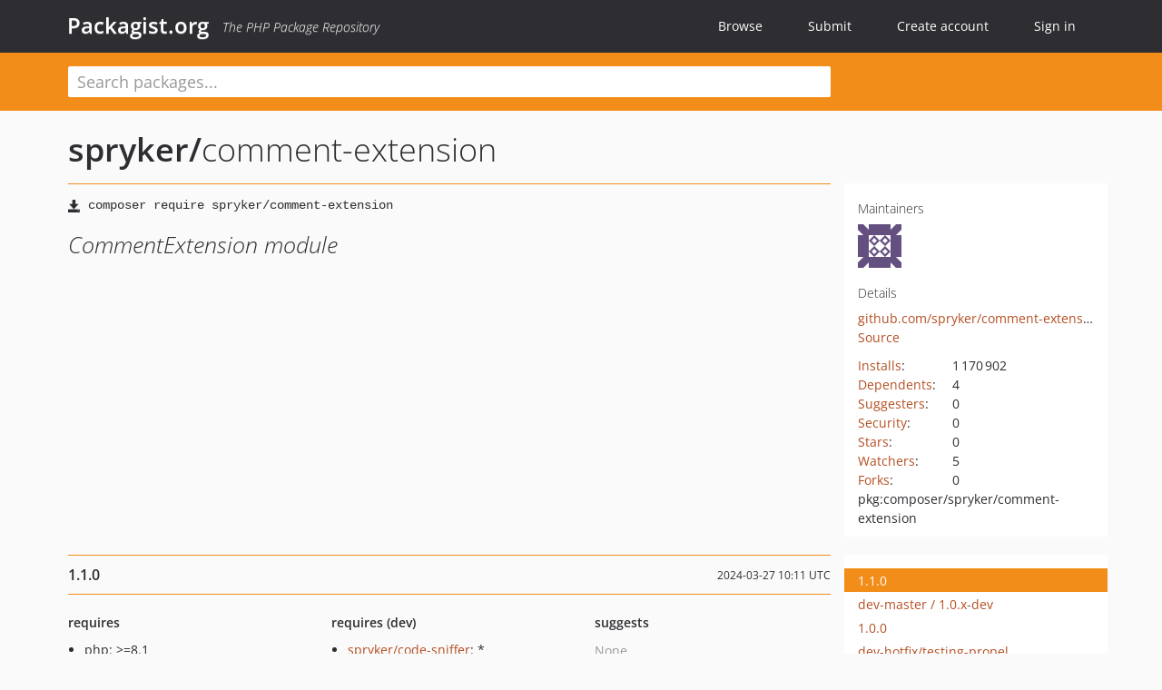

--- FILE ---
content_type: image/svg+xml;charset=utf-8
request_url: https://camo.githubusercontent.com/9c50dc780fa576f5c39b4feff00c05345c1471be0808881a09e750b91220dc54/68747470733a2f2f696d672e736869656c64732e696f2f62616467652f7068702d253345253344253230382e332d3838393242462e737667
body_size: 791
content:
<svg xmlns="http://www.w3.org/2000/svg" width="80" height="20" role="img" aria-label="php: &gt;= 8.3"><title>php: &gt;= 8.3</title><linearGradient id="s" x2="0" y2="100%"><stop offset="0" stop-color="#bbb" stop-opacity=".1"/><stop offset="1" stop-opacity=".1"/></linearGradient><clipPath id="r"><rect width="80" height="20" rx="3" fill="#fff"/></clipPath><g clip-path="url(#r)"><rect width="31" height="20" fill="#555"/><rect x="31" width="49" height="20" fill="#8892bf"/><rect width="80" height="20" fill="url(#s)"/></g><g fill="#fff" text-anchor="middle" font-family="Verdana,Geneva,DejaVu Sans,sans-serif" text-rendering="geometricPrecision" font-size="110"><text aria-hidden="true" x="165" y="150" fill="#010101" fill-opacity=".3" transform="scale(.1)" textLength="210">php</text><text x="165" y="140" transform="scale(.1)" fill="#fff" textLength="210">php</text><text aria-hidden="true" x="545" y="150" fill="#010101" fill-opacity=".3" transform="scale(.1)" textLength="390">&gt;= 8.3</text><text x="545" y="140" transform="scale(.1)" fill="#fff" textLength="390">&gt;= 8.3</text></g></svg>